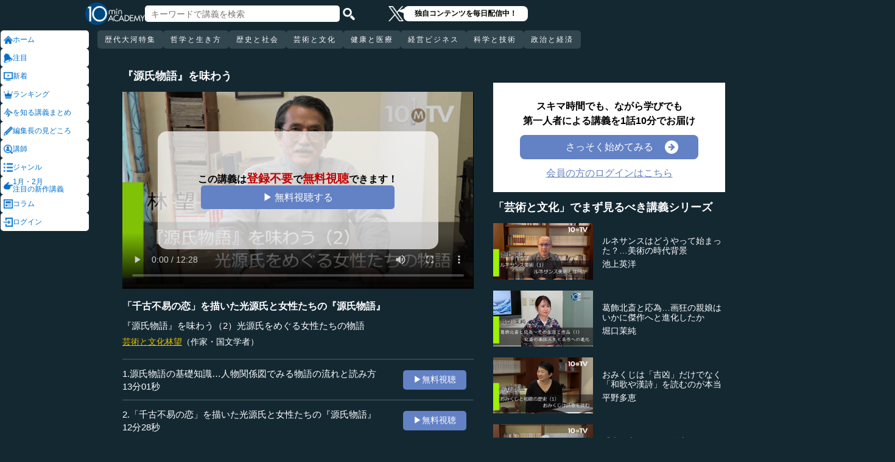

--- FILE ---
content_type: text/html; charset=UTF-8
request_url: https://10mtv.jp/pc/content/detail.php?movie_id=4504&utm_content=similar_doc
body_size: 19630
content:
<!DOCTYPE html>
<html lang="ja">
<head>
 <meta http-equiv="Content-Type" content="text/html; charset=UTF-8" />
 <script type="text/javascript" src="/js/jquery-1.9.0.min.js"></script>

<meta name="robots" content="noarchive" />
<link rel="stylesheet" type="text/css" href="https://10mtv.jp//pc/css/common.css.php">
<link rel="stylesheet" href="https://10mtv.jp//pc/css/flipsnap.css.php">
<script type="text/javascript" src="https://10mtv.jp/js/custom-scripting.js"></script>
<script type="text/javascript" src="https://10mtv.jp/js/util.js"></script>
<script type="text/javascript" src="https://10mtv.jp/js/flipsnap.min.js"></script>



<link href="https://10mtv.jp/js/lity-1.6.1/dist/lity.css" rel="stylesheet">
<script src="https://10mtv.jp/js/lity-1.6.1/dist/lity.js"></script>

<script src="/v2/js/jquery.lazyload.js"></script>

<link rel="stylesheet" href="https://10mtv.jp/pc/css/thumbnail.css.php" media="screen">
<script type="text/javascript" src="https://10mtv.jp/js/thumbnail.js.php"></script>

<style>
body {
	overflow-x: hidden;
}

#pagetop_box{
	left: auto;
	right: 15px;
	bottom: 120px;
}

.header-common{
	width: 100%;
	position: fixed;
	top: 0;
	z-index: 100;
	height: auto;
	background: #142832;
}
.left-menu{
	position: absolute;
	left: 0;
	top: 0;
	/*height: 100%;*/
	display: flex;
	flex-flow: column;
	/*flex-basis: 150px;
	flex-shrink: 0;*/
	row-gap: 8px;
	background: #142832;
	padding-top: 50px;
	width: 150px;
}
.header-common .left-menu .menu-item{
	display: flex;
	align-items: center;
	column-gap: 5px;
	width: 90%;
	margin-left: 1px;
	background: #fff;
	padding: 5px;
	border: none;
	border-radius: 5px;
	height: 20px;
	color: #0070CC;
}

.header-common .left-menu #mydata-item{
	width: 93.5%;
	margin-left: 0px;
	border-radius: 4px;
}


.mydata-add-class{
	background: #0070CC !important;
	border-bottom-left-radius: 0 !important;
	border-bottom-right-radius: 0 !important;
	color: #fff !important;
}

.header-common .active{
	background: #0070CC !important;
	color: #fff !important;
}
.header-common .left-menu .menu-item img{
	width: 15px;
	height: 15px;
}
.header-common .left-menu .menu-item .icon_text{
	font-size: 12px;
	line-height: 12px;
}
.header-common .header-inner{
	background: #142832;
	width: calc(100% - 150px);
	position: relative;
	margin-left: 150px;
}
.header-common .header-inner .header-top{
	display: flex;
	align-items: center;
	/*justify-content: space-between;*/
	column-gap: 30px;
	height: 45px;
}
.header-common .header-inner .header-logo{
	margin-left: -10px;
}
.header-common .header-inner .header-logo img{
	width: 98px;
	height: auto;
	padding-bottom: 0;
	vertical-align: bottom;
}
.header-common .header-inner .header-search{
	display: flex;
	align-items: center;
	height: 38px;
}
.search-input-box {
	flex-grow: 1;
	height: 70% !important;
	width: 300px !important;
	border: none !important;
	padding: 0 10px !important;
	border-radius: 5px;
}
.header-search img {
	width: 20px;
	height: 20px;
	cursor: pointer;
	padding: 0 5px;
}
.top-dummy{
	width: 150px;
}
/* スクロールバーを非表示化 */
.no-scrollbar::-webkit-scrollbar {
	display: none;
}
.no-scrollbar {
	-ms-overflow-style: none;
	scrollbar-width: none;
}

/* タブメニュー */
.header-common .header-inner .header-tab-menu{
	height: 40px;
	position: relative;
	width: 100%;
	display: grid;
	grid-template-columns: min-content 1fr min-content;
	align-items: center;
	justify-content: center;
}

/* 矢印ボタンのスタイル */
.header-common .header-inner .header-tab-menu .arrow-button {
	background-color: transparent;
	z-index: 10;
	border: none;
	outline: none;
	cursor: pointer;
	display: flex;
	align-items: center;
	justify-content: center;
	transition: all 0.3s ease-in-out;
	padding: 4px 5px;
}
#left-arrow {
	grid-column: 1;
}
#right-arrow {
	grid-column: 3;
}
.header-common .header-inner .header-tab-menu .arrow-button img {
	width: 20px;
	height: 20px;
}

/* 矢印を非表示にするクラス */
.hidden {
	opacity: 0;
	pointer-events: none;
	width: 0.1px;
	padding: 0;
	overflow: hidden;
}

/* 横スクロールメニューのスタイル */
.header-common .header-inner .header-tab-menu .scroll-menu {
	display: flex;
	align-items: center;
	overflow-x: auto;
	white-space: nowrap;
	height: 40px;
	gap: 16px;
	grid-column: 2;
}

/* ボタンのスタイル */
.header-common .header-inner .header-tab-menu .menu-button {
	display: inline-block;
	padding: 9px 12px;
	border-radius: 5px;
	height: 30px;
	font-size: 12px;
	line-height: 12px;
	font-weight: 500;
	flex-shrink: 0;
	background-color: #324650;
	transition: background-color 0.3s, color 0.3s;
	border: none;
	outline: none;
	cursor: pointer;
	color: #ffffff;
	letter-spacing: 2px;
}

/* 画面幅が750px以下の場合の調整 */
@media (max-width: 750px) {
	.header-common .header-inner .header-tab-menu {
		grid-template-columns: min-content 1fr;
	}
	#left-arrow {
		grid-column: 1;
	}
	#right-arrow {
		position: absolute;
		top: 0;
		right: 0;
		height: 100%;
		background: #142832;
		z-index: 10;
	}
	.search-input-box {
		width: clamp(150px, calc(100% - 20px), 300px) !important;
	}
}

.header-common .left-menu details{
	box-sizing: border-box;
	background: #fff;
	width: 145px;
	font-size: 12px;
	text-align: left;
	border-radius: 5px;
	margin-left: 1px;
}
.header-common .left-menu details summary{
	cursor: pointer;
	list-style: none;
}
.header-common .left-menu details summary::-webkit-details-marker{
	display: none;
}

.header-common .left-menu details ul{
	margin-top: 2px;
	padding: 0;
	list-style: none;
	max-height: 150px;
	overflow-y: auto;
	width: 100%;
	box-sizing: border-box;
}

.header-common .left-menu details ul::-webkit-scrollbar {
	width: 8px; 
	height: 8px;
}

.header-common .left-menu details ul::-webkit-scrollbar-thumb {
	background-color: #aaa; 
	border-radius: 4px;
}

.header-common .left-menu details ul::-webkit-scrollbar-corner {
	border-bottom-right-radius: 5px; 
	background: transparent;
}

.header-common .left-menu details li{
      margin: 0;
}

.header-common .left-menu details a{
	text-decoration: none;
	color: #338CD6;
	display: block;
	width: 100%;
	padding: 6px 8px 6px 17%;
	box-sizing: border-box;
	position: relative;
}

.header-common .left-menu details a::after{
	content: '';
	position: absolute;
	left: 8px;
	right: 8px;
	bottom: 0;

	height: 1px;
	background-color: #ddd;
}

/* 最後の項目には下線を表示しない */
.header-common .left-menu details ul li:last-child a::after{
	content: none;
}

/*
@media screen and (max-height: 1080px) and (max-width: 1920px) {
	.header-common .left-menu details ul{
		max-height: 70px!important;
	}

	.header-common .left-menu details a{
		padding: 2px 8px 2px 17%!important;
	}
}
*/

.mydata-list{
	max-height: 70px!important;
}

.mydata-list-a{
	padding: 2px 8px 2px 17%!important;
}

.top-register-box {
	width: 100%;
	background-color: #FFF;
	font-size: 14px;
	position: fixed;
	bottom: 0;
	left: 0;
	right: 0;
	z-index: 100;
}

.top-register-warp {
	margin: 7px 4px;
	background: #FFD700;
	border-radius: 5px;
}

.top-register-inner {
	display: flex;
	justify-content: center;
	align-items: center;
	gap: 40px;
	width: 980px;
	margin: 0 auto;
	padding: 5px 0;
}

.top-register-inner .entry {
	gap: 30px;
	display: flex;
	align-items: center;
	padding: 5px 20px 5px 70px;
	background: #142832;
	color: #fff;
	font-weight: bold;
	border-radius: 5px;
	white-space: nowrap;
	width: 250px;
	box-sizing: border-box;
}

.entry img {
	height: 20px;
	margin-left: auto;
}

.top-register-title {
	white-space: nowrap;
	align-self: center;
}

/* 注目デザイン */
.top-bell {
	position: fixed;
	bottom: 110px;
	right: 11px;
	display: flex;
	z-index: 1001;
}

.top-bell .bell-image {
	background: #fff;
	padding: 15px;
	display: flex;
	align-items: center;
	justify-content: center;
	flex-direction: column;
	border: 0;
	border-radius: 45px;
	width: 45px;
	flex-shrink: 0;
}

.top-bell .bell-image img {
	width: 25px;
	height: auto;
	display: block;
}

.top-bell .bell-image a {
	text-decoration: none;
}

.top-bell .bell-text {
	padding-top: 2px;
	font-size: 12px;
}

.x-area{
	display: flex;
	justify-content: center;
	align-items: center;
	gap: 15px;
	height: 45px;
	margin-left: 50px;
	padding: 20px 0;
}

.x-area .icon{
	flex-shrink: 0;
}

.x-area .icon img{
	width: 25px;
	aspect-ratio: 1 / 1;
	height: auto;
	display: block;
}

.balloon{
	position: relative;
	background: #ffffff;
	padding: 0 10px;
	border-radius: 8px;
	font-size: 12px;
	line-height: 1.3;
	color: #000;
}

.balloon::before{
	content: "";
	position: absolute;
	left: -10px;
	top: 32%;
	transform: translateY(-50%);
	border-width: 4px 11px 4px 0;
	border-style: solid;
	border-color: transparent #ffffff transparent transparent;
}

.balloon p{
	margin: 5px 8px;
	white-space: nowrap;
	font-weight: bold;
}

.balloon a{
	text-decoration: none;
	color: #000;
}
</style>

<script>
var pagetop_flag = false;

$(document).ready(function(){
	const scr_w = screen.width;
	const scr_h = screen.height;
	const aspect = scr_w / scr_h;

	// 幅 <= 1920 かつ 高さ < 1200
	if(scr_w <= 1920 && scr_h >= 600 && scr_h <= 1079 && aspect >= 1.70 && aspect <= 1.85) {
		$("#mydata-details ul").addClass("mydata-list");
		$("#mydata-details ul li a").addClass("mydata-list-a");
	}

	// スクロール位置
	const scr_idex = "0";
	$('#scroll-menu').scrollLeft(scr_idex);

	// トップへ戻るボタン
	var pagetop = $('#pagetop_box');
	$(window).scroll(function(){

		if($(this).scrollTop() > 400 ){
			if(!pagetop_flag){
				pagetop.fadeIn();
				pagetop_flag = true;
			}

	    	}else{
	    		if(pagetop_flag){
			    	pagetop.fadeOut();
	    			pagetop_flag = false;
	    		}
		}

	});

	pagetop.click(function(){
		$('body, html').animate({scrollTop:0}, 500);
		return false;
	});

	// 検索
	$('.top-serach').click(function() {
		$('#fm-header').submit();
	});

	$('#mydata-details').on('toggle', function() {
		const isOpened = this.open;
		if (isOpened) {
			$('#mydata-item').addClass('mydata-add-class');
			$('#mydata-icon').attr('src', 'https://10mtv.jp/v2/images/common/icons/pc/mydata_active.png');
		} else {
			$('#mydata-item').removeClass('mydata-add-class');
			$('#mydata-icon').attr('src', 'https://10mtv.jp/v2/images/common/icons/pc/mydata_inactive.png');
		}
	});

	$('.tab-menu-link').on('click', function(e) {
		var target = this.dataset.href;

		var idx = $('#scroll-menu').scrollLeft();
		if(idx > 0) {
			target = (target.includes('?')) ? target + "&scr_idex=" + idx : target + "?scr_idex=" + idx;
		}

//		setTimeout(function() {
			window.location.href = target;
//		}, 500); 
	});
});

$(document).ready(function() {
	const scrollMenu = $('#scroll-menu');
	const leftArrow = $('#left-arrow');
	const rightArrow = $('#right-arrow');
	const scrollAmount = 200;
	const tolerance = 5;

	const checkArrows = () => {
		// scrollWidthはjQueryでは取得できないため、ネイティブのDOM要素を使用
		const scrollWidth = scrollMenu.prop('scrollWidth');
		const clientWidth = scrollMenu.width();

		// Math.round() を使用して、スクロール値の比較における微小な差を吸収
		const scrollLeft = Math.round(scrollMenu.scrollLeft());
		const maxScrollLeft = Math.round(scrollWidth - clientWidth);

		// スクロールが必要かどうかを判定
		const isScrollNeeded = scrollWidth > clientWidth + tolerance;

		if (isScrollNeeded) {
			// 左矢印の表示/非表示を切り替え
			// scrollLeft が 0 (または tolerance 内) なら非表示
			leftArrow.toggleClass('hidden', scrollLeft <= tolerance);

			// 右矢印の表示/非表示を切り替え
			// scrollLeft が最大スクロール位置 (またはその tolerance 内) なら非表示
			rightArrow.toggleClass('hidden', scrollLeft >= maxScrollLeft - tolerance);
		} else {
			// スクロールが必要ない場合は両方の矢印を非表示
			leftArrow.addClass('hidden');
			rightArrow.addClass('hidden');
		}
	};

	// 左矢印クリック
	leftArrow.on('click', function() {
		// 現在のスクロール位置から scrollAmount 分引く
		scrollMenu.scrollLeft(scrollMenu.scrollLeft() - scrollAmount);

		// スクロール後、矢印のチェックを非同期で実行
		setTimeout(checkArrows, 50);
	});

	// 右矢印クリック時
	rightArrow.on('click', function() {
		// 現在のスクロール位置に scrollAmount 分足す
		scrollMenu.scrollLeft(scrollMenu.scrollLeft() + scrollAmount);

		// スクロール後、矢印のチェックを非同期で実行
		setTimeout(checkArrows, 50);
	});

	// スクロール時とウィンドウリサイズ時に矢印をチェック
	scrollMenu.on('scroll', checkArrows);

	// ウィンドウリサイズ時は、スクロールバーの出現/消失の処理を考慮してディレイを入れる
	$(window).on('resize', function() {
		setTimeout(checkArrows, 150);
	});

	// 初期実行
	checkArrows();
});

</script>

<!-- Google Ad Manager (GPT) -->
<script async src="https://securepubads.g.doubleclick.net/tag/js/gpt.js"></script>


<!-- Google Tag Manager -->
<script>(function(w,d,s,l,i){w[l]=w[l]||[];w[l].push({'gtm.start':
new Date().getTime(),event:'gtm.js'});var f=d.getElementsByTagName(s)[0],
j=d.createElement(s),dl=l!='dataLayer'?'&l='+l:'';j.async=true;j.src=
'https://www.googletagmanager.com/gtm.js?id='+i+dl;f.parentNode.insertBefore(j,f);
})(window,document,'script','dataLayer','GTM-5KW5K8F5');</script>
<!-- End Google Tag Manager -->

<link rel="apple-touch-icon" href="https://10mtv.jp/image/icon2.png">

<title>「千古不易の恋」を描いた光源氏と女性たちの『源氏物語』 - 林望 | 教養動画メディア『テンミニッツ・アカデミー』</title>

<meta property="fb:app_id" content="1668188140098602" />
<meta property="og:type" content="article"/>
<meta property="og:title" content="「千古不易の恋」を描いた光源氏と女性たちの『源氏物語』 - 林望 | 教養動画メディア『テンミニッツ・アカデミー』"/>
<meta property="og:description" content="『源氏物語』の本質は、光源氏をめぐる女性たちの物語である。登場して間もなく物の怪に殺される夕顔、ボロボロの屋敷に住んでいる末摘花、最後まで一番好きだった紫上、あわよくばものにしようとしたライバルの娘・玉鬘など、さまざまな女性が出てくる。そこには恐ろしい物語もあれば、コミック的な物語、ホームドラマ的な物語もある。さまざまな面白みをもった面白さの多面体が『源氏物語』である。（全8回中第2話）" />
<meta property="og:site_name" content="テンミニッツ・アカデミー"/>

<meta name="twitter:card" content="summary_large_image">
<meta name="twitter:site" content="@10mtv_opinion">
<meta name="twitter:title" content="「千古不易の恋」を描いた光源氏と女性たちの『源氏物語』 - 林望 | 教養動画メディア『テンミニッツ・アカデミー』">
<meta name="twitter:description" content="『源氏物語』の本質は、光源氏をめぐる女性たちの物語である。登場して間もなく物の怪に殺される夕顔、ボロボロの屋敷に住んでいる末摘花、最後まで一番好きだった紫上、あわよくばものにしようとしたライバルの娘・玉鬘など、さまざまな女性が出てくる。そこには恐ろしい物語もあれば、コミック的な物語、ホームドラマ的な物語もある。さまざまな面白みをもった面白さの多面体が『源氏物語』である。（全8回中第2話）">
<meta name="description" content="『源氏物語』の本質は、光源氏をめぐる女性たちの物語である。登場して間もなく物の怪に殺される夕顔、ボロボロの屋敷に住んでいる末摘花、最後まで一番好きだった紫上、あわよくばものにしようとしたライバルの娘・玉鬘など、さまざまな女性が出てくる。そこには恐ろしい物語もあれば、コミック的な物語、ホームドラマ的な物語もある。さまざまな面白みをもった面白さの多面体が『源氏物語』である。（全8回中第2話）">
<meta property="og:image" content="https://10mtv.jp/image/movie_poster.php?movie_id=4504&lecturer_id=302" />
<meta name="twitter:image" content="https://10mtv.jp/image/movie_poster.php?movie_id=4504&lecturer_id=302">

<script type="application/ld+json">
{
	"@context": "https://schema.org",
	"@type": "Article",
	"headline": "「千古不易の恋」を描いた光源氏と女性たちの『源氏物語』",
	"image": [
		"https://10mtv.jp/image/movie_poster.php?movie_id=4504&lecturer_id=302"
	],
	"datePublished": "2022-06-27T00:00:00+09:00",
	"dateModified": "2022-06-27T00:00:00+09:00",
	"author": {
		"@type": "Person",
		"name": "林望",
		"jobTitle": "作家・国文学者",
		"url": "https://10mtv.jp/pc/content/lecturer_detail.php?lecturer_id=302",
		"worksFor": {
			"@type": "Organization",
			"name": "作家・国文学者"
		}
	},
	"publisher": {
		"@type": "Organization",
		"name": "テンミニッツ・アカデミー",
		"logo": {
			"@type": "ImageObject",
			"url": "https://10mtv.jp/v2/images/common/site-image.png"
		}
	},
	"description": "『源氏物語』の本質は、光源氏をめぐる女性たちの物語である。登場して間もなく物の怪に殺される夕顔、ボロボロの屋敷に住んでいる末摘花、最後まで一番好きだった紫上、あわよくばものにしようとしたライバルの娘・玉鬘など、さまざまな女性が出てくる。そこには恐ろしい物語もあれば、コミック的な物語、ホームドラマ的な物語もある。さまざまな面白みをもった面白さの多面体が『源氏物語』である。（全8回中第2話）"
}
</script>

<script type="application/ld+json">
{
	"@context": "https://schema.org",
	"@type": "BreadcrumbList",
	"itemListElement":
	[
		{
			"@type": "ListItem",
			"position": 1,
			"name": "テンミニッツ・アカデミー",
			"item": "https://10mtv.jp/"
		},
		{
			"@type": "ListItem",
			"position": 2,
			"name": "講師一覧",
			"item": "https://10mtv.jp/pc/content/lecturer_list.php"
		},
		{
			"@type": "ListItem",
			"position": 3,
			"name": "林望",
			"item": "https://10mtv.jp/pc/content/lecturer_detail.php?lecturer_id=302"
		},
		{
			"@type": "ListItem",
			"position": 4,
			"name": "「千古不易の恋」を描いた光源氏と女性たちの『源氏物語』",
			"item": "https://10mtv.jp/pc/content/detail.php?movie_id=4504"
		}
	]
}
</script>

</head>




<body>
<!-- Google Tag Manager (noscript) -->
<noscript><iframe src="https://www.googletagmanager.com/ns.html?id=GTM-5KW5K8F5"
height="0" width="0" style="display:none;visibility:hidden"></iframe></noscript>
<!-- End Google Tag Manager (noscript) -->


<img id="pagetop_box" src="https://10mtv.jp/v2/images/common/back_to_top.png">

<header class="header-common">

	<div class="left-menu">
		<a href="/index.php">
<div class="menu-item">
	<img src="https://10mtv.jp/v2/images/common/icons/pc/home_inactive.png" alt="ホーム">
	<div class="icon_text">ホーム</div>
</div>
</a><a href="/pc/content/detail.php?movie_id=6101"
	onclick="gtag('event', 'select_content', {'group_id': '非会員','item_list_name': 'ホーム枠_注目ダイレクト','item_brand': '歌舞伎はスゴイ','item_name': '歌舞伎はスゴイ(1)市川團十郎の何がスゴイか（前編）','item_category': '歴史と社会','item_category2': '歴史・民族'});">
<div class="menu-item">
	<img src="https://10mtv.jp/v2/images/common/icons/pc/bell_inactive.png" alt="注目">
	<div class="icon_text">注目</div>
</div>
</a><a href="/pc/content/search_list.php">
<div class="menu-item">
	<img src="https://10mtv.jp/v2/images/common/icons/pc/new_inactive.png" alt="新着">
	<div class="icon_text">新着</div>
</div>
</a><a href="/pc/content/ranking.php">
<div class="menu-item">
	<img src="https://10mtv.jp/v2/images/common/icons/pc/rank_inactive.png" alt="ランキング">
	<div class="icon_text">ランキング</div>
</div>
</a><a href="/pc/feature/index.php">
<div class="menu-item">
	<img src="https://10mtv.jp/v2/images/common/icons/pc/special_inactive.png" alt="今を知る講義まとめ">
	<div class="icon_text">を知る講義まとめ</div>
</div>
</a><a href="/pc/highlight/"
	onclick="gtag('event', 'select_content', {'group_id': '非会員','item_list_name': 'ホームボタン_編集長が語る','item_brand': '','item_name': '編集長が語るページ','item_category': '','item_category2': ''});">
<div class="menu-item">
	<img src="https://10mtv.jp/v2/images/common/icons/pc/highlight_inactive.png" alt="編集長の見どころ">
	<div class="icon_text">編集長の見どころ</div>
</div>
</a><a href="/pc/content/lecturer_list.php">
<div class="menu-item">
	<img src="https://10mtv.jp/v2/images/common/icons/pc/lecturer_inactive.png" alt="講師">
	<div class="icon_text">講師</div>
</div>
</a><a href="/pc/content/genre.php"
	onclick="gtag('event', 'select_content', {'group_id': '非会員','item_list_name': 'ホームボタン_ジャンル','item_brand': '','item_name': 'ジャンルページ','item_category': '','item_category2': ''});">
<div class="menu-item">
	<img src="https://10mtv.jp/v2/images/common/icons/pc/genre_inactive.png" alt="ジャンル">
	<div class="icon_text">ジャンル</div>
</div>
</a><a href="/program_guide/"
	onclick="gtag('event', 'select_content', {'group_id': '非会員','item_list_name': 'ホームボタン_注目の新作講義','item_brand': '','item_name': 'プログラムガイド','item_category': '','item_category2': ''});">
<div class="menu-item">
	<img src="https://10mtv.jp/v2/images/common/icons/pc/guide_inactive.png" alt="1月・2月<br>注目の新作講義">
	<div class="icon_text">1月・2月<br>注目の新作講義</div>
</div>
</a><a href="/pc/column/"
	onclick="gtag('event', 'select_content', {'group_id': '非会員','item_list_name': 'ホームボタン_コラム','item_brand': '','item_name': 'コラムページ','item_category': '','item_category2': ''});">
<div class="menu-item">
	<img src="https://10mtv.jp/v2/images/common/icons/pc/column_inactive.png" alt="コラム">
	<div class="icon_text">コラム</div>
</div>
</a><a href="/pc/login.php">
<div class="menu-item">
	<img src="https://10mtv.jp/v2/images/common/icons/pc/login_inactive.png" alt="ログイン">
	<div class="icon_text">ログイン</div>
</div>
</a>
	</div>

	<div class="header-inner">
		<div class="header-top">
			<div class="header-logo">
				<a href="https://10mtv.jp/index.php" style="display: block;text-align: center;">
					<img src="/v2/images/non_member/pc_top_logo.png" alt="テンミニッツ・アカデミー｜有識者による1話10分のオンライン講義">
				</a>
			</div>
			<form method="get" action="https://10mtv.jp/pc/content/search_list.php" id="fm-header">
			<div class="header-search">
				<input type="text" name="keyword" class="search-input-box" value="" placeholder="キーワードで講義を検索">
				<img class="top-serach" src="/v2/images/common/icon_search.png" alt="検索">
			</div>
			</form>
			<div class="x-area">
				<div class="icon">
					<a href="https://x.com/10mtv_opinion" target="_blank" rel="noopener noreferrer">
					<img src="/v2/images/common/icons/logo-white.png" alt="エックス">
					</a>
				</div>
				<div class="balloon">
					<a href="https://x.com/10mtv_opinion" target="_blank" rel="noopener noreferrer">
					<p>
						独自コンテンツを毎日配信中！
					</p>
					</a>
				</div>
			</div>
		</div>
		<div class="header-tab-menu">
			<button id="left-arrow" class="arrow-button hidden" aria-label="前の項目へ">
				<img src="/v2/images/common/icons/pc/left_arrow.png" alt="前へ">
			</button>

			<nav id="scroll-menu" class="scroll-menu no-scrollbar">
				<button class="menu-button tab-menu-link" data-href="/pc/custom/index.php?tag_id=90">歴代大河特集</button><button class="menu-button tab-menu-link" data-href="/index.php?tag_id=4">哲学と生き方</button><button class="menu-button tab-menu-link" data-href="/index.php?tag_id=2">歴史と社会</button><button class="menu-button tab-menu-link" data-href="/index.php?tag_id=5">芸術と文化</button><button class="menu-button tab-menu-link" data-href="/index.php?tag_id=7">健康と医療</button><button class="menu-button tab-menu-link" data-href="/index.php?tag_id=6">経営ビジネス</button><button class="menu-button tab-menu-link" data-href="/index.php?tag_id=3">科学と技術</button><button class="menu-button tab-menu-link" data-href="/index.php?tag_id=1">政治と経済</button>
			</nav>

			<button id="right-arrow" class="arrow-button hidden" aria-label="次の項目へ">
				<img src="/v2/images/common/icons/pc/right_arrow.png" alt="次へ">
			</button>
		</div>
	</div>
</header>
<script src="https://10mtv.jp/v2/js/jquery.lazyload.js"></script>
<script>
// Lazy Loadを起動する
$( function(){
	$( 'img.lazy' ).lazyload({
		threshold: 500 ,		// 200pxの距離まで近づいたら表示する
		effect: "fadeIn" ,		// じわじわっと表示させる
		effect_speed: 1000 ,	// 1秒かけて表示させる
	});

	$( 'img.lazy_doc_img' ).lazyload({
		effect: "fadeIn" ,		// じわじわっと表示させる
		effect_speed: 1000 ,	// 1秒かけて表示させる
		event: 'sporty'
	});
});

$(document).ready(function(){

	const judge_sec = 89;
	const judge_sec2 = "598";
	const free_flag = "1";
	var send_flg = 0;

	// 講義操作
	const video = $('#video_id').get(0);
	if(free_flag == 0) {
		//----------------------------------------------------------
		// video -> timeupdate
		//----------------------------------------------------------
		video.addEventListener("timeupdate", function() {
			if(parseInt(video.currentTime) >= judge_sec){
				video.pause();
				//video.currentTime = 0;
				video.controls = false;
				$("#video_id").css("visibility","hidden");
				$(".video-overlay2").show();
			}
		}, false);
	} else {
		video.addEventListener("ended", function() {
			video.pause();
			video.controls = false;
			//send_flg = 2;
			$("#video_id").removeClass("video_scroll");
			$('#video_scroll_close').hide();
			$('#video_scroll_title').hide();
			$("#video_id").css("visibility","hidden");
			$(".video-overlay2").show();
		}, false);

		video.addEventListener("timeupdate", function() {
			if(send_flg == 1) {
				// 再生時間が80%を超過
				if(parseInt(video.currentTime) >= judge_sec2){
					send_flg = 2;
					send_data(1);
				}
			}
		}, false);
	}

	$("#video_play").click(function(){
		$(".video-overlay").hide();

		// 講義視聴回数を保存
		if(send_flg == 0) {
			send_flg = 1;
			send_data(0);
		}
		video.play();
	});

	// 再生データを送信（初回・80%再生時）
	function send_data(play_type) {
		var send_url = "https://10mtv.jp/api/free_movie/set_free_movie.php";

		$.ajax({
			type: 'POST',
			dataType:'json',
			url:send_url,
			data:{
				movie_id:4504,
				hash:"d5381",
				play_type:play_type,
				platform:1,
			},
			success:function(data) {
				console.log("success:"+data.ret);
			},
			error:function(XMLHttpRequest, textStatus, errorThrown) {
				console.log("error");
			}
		});
	}

	$(".close-overlay").click(function(){
		$(".video-overlay").hide();
		video.play();
	});

	var scroll_status = 0;
	$(window).scroll(function () {
		if(send_flg == 1) {
			scroll_pos = $(window).scrollTop();

			if(scroll_pos > $('#video-pos').offset().top-10) {
				if(scroll_status == 0){
					$('#video_id').hide();
					$("#video_id").addClass("video_scroll");
					$('#video_id').fadeIn(500);

					$('#video_scroll_title').fadeIn(500);

					scroll_status = 1;
				}
			} else {
				$("#video_id").removeClass("video_scroll");
				$('#video_scroll_close').hide();
				$('#video_scroll_title').hide();

				scroll_status = 0;
			}
		}
	});

	$('#video_scroll_close').on('click',function(){
    	$("#video_id").removeClass("video_scroll");
		$('#video_scroll_close').hide();
		$('#video_scroll_title').hide();
	});

	$('#video_id').hover(function(){
		if(scroll_status == 1){
			$('#video_scroll_close').show();
		}
	},function(){
		$('#video_scroll_close').hide();
	});
	
	$('#video_scroll_close').hover(function(){
		$('#video_scroll_close').show();
	},function(){
		$('#video_scroll_close').hide();
	});

	$('#video_scroll_title').hover(function(){
		$('#video_scroll_close').show();
	},function(){
		$('#video_scroll_close').hide();
	});
});

// ボタンの開閉処理
document.addEventListener('DOMContentLoaded', () => {
	const detailsElement = document.getElementById("my-details");
	if(detailsElement) {
		const toggleButton = detailsElement.nextElementSibling;
		const maskElement = document.getElementById("mask");

		// ボタンの初期設定
		if (detailsElement.open) {
			toggleButton.textContent = "講義一覧を閉じる\u25b2";
		} else {
			toggleButton.textContent = "講義一覧を見る\u25bc";
		}

		// ボタン開閉時
		detailsElement.addEventListener('toggle', () => {
			if (detailsElement.open) {
				maskElement.classList.remove("hide-text-mask-v2");
				toggleButton.textContent = "講義一覧を閉じる\u25b2";
			} else {
				maskElement.classList.add("hide-text-mask-v2");
				toggleButton.textContent = "講義一覧を見る\u25bc";
			}
		});

		// 開閉処理
		toggleButton.addEventListener('click', () => {
			detailsElement.open = !detailsElement.open;
		});
	}
});

</script>

<style>
body{
	margin: 0;
	padding: 0;
	background: #142832;
}
.main-content{
	width: 100%;
	margin-left: 150px;
	padding: 100px 0 5% 40px;
	background: #142832 !important;
	color: #fff;
}
.inner-content{
	width: 85%;
	margin: 0;
	display: flex;
	justify-content: flex-start;
	min-width: 980px;
}
.inner-content .title{
	/*font-size: clamp(1rem, 1.2vw, 1.2vw);*/
	font-size: 18px;
	font-weight: bold;
	margin-bottom: 15px;
}
.inner-content .inner-left{
	width:53%;
	margin: 15px 3% 0 1%;
}
.video-wrapper{
	position: relative;
	top: 0;
	left: 0;
	width: 100%;
	aspect-ratio: 16 / 9;
	background: #000;
	overflow: hidden;
}
.video-wrapper video{
	background: #000000;
	width: 100%;
	height: 100%
	bject-fit: cover;
	vertical-align: bottom;
}
.video_scroll {
	position: fixed;
	top: 60px;
	bottom: auto;
	right: 10px;
	z-index: 1000;
	width: 278px!important;
	height: 150px;
	background: #000;
	opacity: 1.0;
	border: 1px solid #000000;
	outline: none;
}
#video_scroll_close {
	position:fixed;
	top:10px;
	bottom:auto;
	right:10px;
	z-index:2000;
	cursor:pointer;
	background:#555555;
	color:#cccccc;
	font-size:14px;
	padding:5px;
}

#video_scroll_title {
	position:fixed;
	top:10px;
	bottom:auto;
	right:10px;
	width:270px;
	height:40px;
	z-index:1000;
	background:#000;
	color:#dddddd;
	font-size:14px;
	padding:5px;
}
.video-overlay{
	position: absolute;
	top: 0;
	left: 0;
	width: 100%;
	height: 100%;
	background-color: rgba(0, 0, 0, 0.2);
	display: flex;
	justify-content: center;
	align-items: center;
	z-index: 1;
}
.video-overlay .video-overlay-wrapper{
	display: flex;
	flex-direction: column;
	justify-content: center;
	align-items: center;
	text-align: center;
	row-gap: 10%;
	background: rgba(255, 255, 255, 0.7);
	width: 80%;
	border-radius: 15px;
}
.video-overlay .video-overlay-wrapper .text{
	font-size: clamp(1rem, 1.2vw, 1.2vw);
	color: #000;
	font-weight: bold;
	line-height: 1.2;
}
.video-overlay .video-overlay-wrapper .text span{
	font-size: clamp(1.2rem, 1.4vw, 1.4vw);
	color: #C00000;
}
.video-overlay .video-overlay-wrapper .play-button{
	width: 65%;
	text-align: center;
	padding: 2%;
	background: #6381C5;
	color: #fff;
	font-size: clamp(1rem, 1.2vw, 1.2vw);
	text-decoration: none;
	border-radius: 5px;
	cursor: pointer;
}
.video-overlay .video-overlay-wrapper .close-overlay{
	color: #000;
	font-size: clamp(1rem, 1.2vw, 1.2vw);
	text-decoration: underline;
	cursor: pointer;
}
.video-overlay2{
	display: none;
	position: absolute;
	top: 0;
	left: 0;
	height: 100%;
	width: 100%;
	margin: 0 auto;
	padding: 6% 7% 5%;
	box-sizing: border-box;
	color: #000;
	background: #fff;
}
.video-overlay2 .top-content{
	text-align: left;
	margin-bottom: 8%;
	margin-left: 10.5%;
}
.video-overlay2 .top-content .text{
	display: inline-block;
	background: #142832;
	color: #fff;
	font-size: clamp(1rem, 1.2vw, 1.2vw);
	font-weight: bold;
	margin-top: 2%;
	padding: 2.5%;
}
.video-overlay2 .bottom-content{
	text-align: center;
	font-weight: bold;
}
.video-overlay2 .bottom-content .text{
	margin-bottom: 1%;
	font-size: clamp(1rem, 1.2vw, 1.2vw);
}
.video-overlay2 .bottom-content .register-button{
	display: flex;
	align-items: center;
	justify-content: center;
	gap: 15px;
	width: 75%;
	margin: 0 auto;
	padding: 2%;
	background: #FFD700;
	color: #000;
	border-radius: 6px;
	text-decoration: none;
}
.video-overlay2 .bottom-content .register-button .left{
	display: flex;
	align-items: center;
	justify-content: center;
	font-size: clamp(1.2rem, 1.4vw, 1.4vw);
	letter-spacing: 0.05em;
}
.video-overlay2 .bottom-content .register-button .right{
	display: flex;
	align-items: center;
	justify-content: center;
}
.video-overlay2 .bottom-content .register-button .right img{
	width: 1.8vw;
	min-width: 25px;
}

.video-overlay2 .content .text1{
	font-size: clamp(1.2rem, 1.4vw, 1.4vw);
	font-weight: bold;
}
.video-overlay2 .content .text2{
	font-weight: bold;
	margin-top: 10%;
	font-size: clamp(1.3rem, 1.6vw, 1.6vw);
	line-height: 1.2;
}
.video-overlay2 .content .next-button{
	display: block;
	width: 60%;
	margin: 0 auto;
	margin-top: 10%;
	padding: 2%;
	background: #6381C5;
	text-align: center;
	font-size: clamp(1rem, 1.2vw, 1.2vw);
	color: #fff;
	text-decoration: none;
	border-radius: 5px;
}
.inner-left .video-content .catch{
	margin: 3% 0 2%;
	font-size: 16px;
	font-weight: bold;
}
.inner-left .video-content .movie-name{
	padding-bottom: 1%;
}
.inner-left .other-deta{
	display: flex;
	column-gap: 2%;
	font-size: 14px;
}
.inner-left .other-deta a{
	color: #E1C006;
	text-decoration: underline;
}
.inner-left .series-content{
	margin-top: 3%;
}
.inner-left .series-content .wrapper{
	display: flex;
	position: relative;
	padding: 2% 0;
	align-items: center;
	column-gap: 1%;
	border-bottom: 2px solid #324650;
}
.inner-left .series-content .wrapper-add{
	border-top: 2px solid #324650;
}
.inner-left .series-content .left{
	width: 80%;
}
.inner-left .series-content .left a{
	color: #fff;
	text-decoration: none;
}
.inner-left .series-content .right{
	width: 19%;
	display: flex;
	justify-content: end;
	text-align: center;
}
.inner-left .series-content .right a{
	display: contents;
	width: 100%;
	color: #fff;
	text-decoration: none;
}
.inner-left .series-content .right .free-play-botton {
	width: 85%;
	padding: 5%;
	background: #6381C5;
	border-radius: 5px;
	font-size: 14px;
}
.series-content .unlisted{
	color: #6B7377;
}
.inner-left details {
	padding: 0;
	margin: 0;
	padding-bottom: 15px;
	width: 100%;
}
.inner-left summary {
	list-style: none;
	cursor: pointer;
	display: flex;
	column-gap: 1%;
	align-items: center;
	width: 100%;
	padding: 0;
	margin: 0;
}
.inner-left summary::-webkit-details-marker {
	display: none;
}
.inner-left .toggle-button {
	position: absolute;
	bottom: 0;
	left: 50%;
	transform: translate(-50%, 50%);
	background-color: #FFF;
	color: #000;
	font-weight: bold;
	padding: 0.5% 3%;
	border: 1px solid #324650;
	border-radius: 15px;
	z-index: 1;
	white-space: nowrap;
	cursor: pointer;
}
.inner-left .inner-line {
	border: none;
	border-top: 2px solid #324650;
	margin: 15px 0 0;
	width: 100%;
}
.inner-left details > .wrapper {
	padding-left: 0;
}
.inner-left .series-content details .wrapper:last-child {
	border-bottom: none !important;
	padding-bottom: 0;
}
.inner-left .movie-text {
	margin-top: 5%;
}
.inner-left .movie-text .text-data{
	position:relative;
	padding-top: 5%;
}
.inner-left .movie-text .text-data a{
	color: #fff;
	text-decoration: underline;
	text-underline-offset: 2px;
}
.inner-left .movie_category .genre-link{
	display: flex;
}
.inner-left .movie_category ul{
	clear: both;
	margin: 0;
	padding: 0;
	list-style: none;
	line-height: 160%;
}
.inner-left .movie_category ul li{
	margin: 0 10px 0 0;
}
.inner-left .movie_category ul li:before{
	content: " > ";
}
.inner-left .movie_category ul li:first-child:before{
	content: "";
}
.inner-left .movie_category ul li a{
	color: #fff;
}
.inner-left .hide-text-mask-v2{
	bottom: 0;
	height: 100px;
	width: 100%;
	left: 0px;
	position: absolute;
	z-index: 1;
	background-image: -webkit-linear-gradient(top, rgba(20, 40, 50, 0) 0%, rgba(20, 40, 50, 0.7) 50%, rgba(20, 40, 50, 1) 100%);
}
.inner-left .register-box{
	/*margin-top: 5%;*/
	padding: 4% 0;
	text-align: center;
	background: #142832;
	line-height: 2;
}
.inner-left .register-box .register-title{
	color: #FFF;
	font-size: clamp(1rem, 1.2vw, 1.2vw);
	font-weight: bold;
	/*padding-bottom: 3%;*/
}
.inner-left .register-box .entry{
	position: relative;
	margin: 0 auto;
	padding: 0.5%;
	width: 50%;
	background: #6381C5;
	border-radius: 8px;
	font-size: clamp(1.2rem, 1.4vw, 1.4vw);
	font-weight: bold;
}
.inner-left .register-box .entry a{
	text-decoration: none;
	color: #ffffff;
}
.inner-left .register-box .entry .arrow{
	width: 30%;
	display: flex;
	justify-content: center;
	position: absolute;
	top: 0;
	bottom: 0;
	right: 0;
}
.inner-left .register-box .entry .arrow img{
	margin: auto;
	width: 25%;
	aspect-ratio: 1 / 1;
	height: auto;
}
.inner-left .register-box .login{
	margin-top: 0.5%;
	font-size: clamp(1rem, 1.2vw, 1.2vw);
}
.inner-left .register-box .login a{
	color: #fff;
	text-decoration: underline;
}

.inner-left #breadcrumbs {
	color: #fff !important;
}
.inner-left #breadcrumbs ol, #breadcrumbs ol li {
	padding: 0;
	margin: 0;
}
.inner-left #breadcrumbs ol li {
	display: inline;
	list-style-type: none;
}
.inner-left #breadcrumbs ol li a {
	color: #fff !important;
	text-decoration: underline;
}
.inner-left #breadcrumbs ol li:first-child:before {
	content: "";
}
.inner-left #breadcrumbs ol li:before {
	content: " > ";
}
.inner-right{
	width:35%
}
.two-column-grid{
	display: grid;
	grid-template-columns: 43% auto;
	align-items: center;
	gap: 15px;
	font-size: 14px;
	line-height: 1.2;
}
.two-column-grid img{
	width: 100%;
	aspect-ratio: 16 / 9;
	object-fit: cover;
}
.two-column-grid a{
	color: #fff;
}
.two-column-grid .lecturer{
	margin-top: 3%;
}
.inner-right .register-box{
	/*margin-top: 5%;*/
	padding: 4% 0;
	text-align: center;
	background: #fff;
	line-height: 2;
}
.inner-right .register-box .register-title{
	color: #000;
	font-size: clamp(1rem, 1.2vw, 1.2vw);
	font-weight: bold;
	padding: 3% 0;
	line-height: 1.5;
}
.inner-right .register-box .entry{
	position: relative;
	margin: 0 auto;
	padding: 1%;
	width: 75%;
	background: #6381C5;
	border-radius: 8px;
	font-size: clamp(1rem, 1.2vw, 1.2vw);
}
.inner-right .register-box .entry a{
	text-decoration: none;
	color: #ffffff;
}
.inner-right .register-box .entry .arrow{
	width: 30%;
	display: flex;
	justify-content: center;
	position: absolute;
	top: 0;
	bottom: 0;
	right: 0;
}
.inner-right .register-box .entry .arrow img{
	margin: auto;
	width: 25%;
	aspect-ratio: 1 / 1;
	height: auto;
}
.inner-right .register-box .login{
	margin-top: 2%;
	font-size: clamp(1rem, 1.2vw, 1.2vw);
}
.inner-right .register-box .login a{
	color: #6381C5;
	text-decoration: underline;
}
</style>


<div class="main-content">

	<!-- video scroll -->
	<div id="video_scroll_close" style="display:none;">
		閉じる
	</div>

	<div id="video_scroll_title" style="display:none;">
		<div style="font-weight:bold; font-size:14px; padding-left:5px; margin-right:15px; overflow:hidden; text-overflow: ellipsis; white-space:nowrap;">
			「千古不易の恋」を描いた光源氏と女性たちの『源氏物語』
		</div>
		<div style="font-size:12px; padding-left:5px; margin-right:15px; overflow:hidden; text-overflow: ellipsis; white-space:nowrap;"">
			『源氏物語』を味わう（2）光源氏をめぐる女性たちの物語
		</div>
	</div>
	<!-- video scroll end -->

	<div class="inner-content">
		<div class="inner-left">
			<div class="title">『源氏物語』を味わう</div>			<section>
				<div class="video-wrapper">
					<video
					 src="/pc/content/product_mp4.php?movie_id=4504&hash=d5381&hq=1"
					 id="video_id"
					 onclick="videoControl();"
					 webkit-playsinline="webkit-playsinline"
					 x-webkit-airplay="allow"
					 playsinline="playsinline"
					 controls="controls"
					 controlsList="nodownload"
					 oncontextmenu="return false;"
					 style="background:#000000; width: 100%; vertical-align: bottom;"
					 poster="/image/movie_poster.php?movie_id=4504&lecturer_id=302"
					></video>
					<!-- videoオーバレイ -->
<div class="video-overlay">
	<div class="video-overlay-wrapper" style="height: 60%;">
		<div class="text">
	この講義は<span>登録不要</span>で<span>無料視聴</span>できます！
</div>
<div class="play-button" id="video_play">
	&#9654;&thinsp;無料視聴する
</div>
	</div>
</div>
					<!-- videoオーバレイ2 -->
<div class="video-overlay2">
	<div class="top-content">
		<div class="text">
			この講義の続きはもちろん、
		</div>
		<div class="text">
			5,000本以上の動画を好きなだけ見られる。
		</div>
	</div>

	<div class="bottom-content">
		<div class="text">
			スキマ時間に“一流の教養”が身につく
		</div>
		<a href="/coupon/input_mail.php" class="register-button">
			<div class="left">
				まずは<span style="color: #ff0000;">72時間￥0</span>で体験
			</div>
			<div class="right">
				<img src="/v2/images/lp_view/arrow.png">
			</div>
		</div>
	</a>
</div>
				</div>
				<div id="video-pos"></div>

				<div class="video-content">
					<div class="catch">「千古不易の恋」を描いた光源氏と女性たちの『源氏物語』</div>
					<div class="movie-name">『源氏物語』を味わう（2）光源氏をめぐる女性たちの物語</div>
					<div class="other-deta">
						<div style="white-space: nowrap;">
							<a href="/?tag_id=5">芸術と文化</a>
						</div>
						<div>
							<a href="/pc/content/lecturer_detail.php?lecturer_id=302" rel="nofollow">林望</a>（作家・国文学者）
						<div>
					</div>
				</div>
			</section>
			<section>
				<div class="series-content">					<div class="wrapper wrapper-add">						<div class="left">
							<a href="/pc/content/detail.php?movie_id=4503">
							<div id="t4503">
							1.源氏物語の基礎知識…人物関係図でみる物語の流れと読み方
							</div>
							<div>
							13分01秒
							</div>
							</a>						</div>
						<div class="right">							<a href="/pc/content/detail.php?movie_id=4503" id="w4503" aria-labelledby="w4503 t4503">
							<div class="free-play-botton">
								▶無料視聴
							</div>
							</a>						</div>					</div>					<div class="wrapper">						<div class="left">
							<a href="/pc/content/detail.php?movie_id=4504">
							<div id="t4504">
							2.「千古不易の恋」を描いた光源氏と女性たちの『源氏物語』
							</div>
							<div>
							12分28秒
							</div>
							</a>						</div>
						<div class="right">							<a href="/pc/content/detail.php?movie_id=4504" id="w4504" aria-labelledby="w4504 t4504">
							<div class="free-play-botton">
								▶無料視聴
							</div>
							</a>						</div>					</div>					<div class="wrapper">						<div class="left">
							<a href="/pc/content/detail.php?movie_id=4505">
							<div id="t4505">
							3.美しい形容詞の使い分け…『源氏物語』の表現を味わう
							</div>
							<div>
							12分17秒
							</div>
							</a>						</div>
						<div class="right">						</div>					</div>					<div class="wrapper">						<details id="my-details">
						<summary>						<div class="left">
							<a href="/pc/content/detail.php?movie_id=4506">
							<div id="t4506">
							4.「実事」とすら書かない、『源氏物語』に秘めた色恋の話
							</div>
							<div>
							12分55秒
							</div>
							</a>							<div id="mask" class="hide-text-mask-v2"></div>						</div>
						<div class="right">						</div>						</summary>
						<hr class="inner-line">					<div class="wrapper">						<div class="left">
							<a href="/pc/content/detail.php?movie_id=4507">
							<div id="t4507">
							5.『源氏物語』の名脇役・明石の入道の紅涙を絞る名場面とは
							</div>
							<div>
							14分30秒
							</div>
							</a>						</div>
						<div class="right">						</div>					</div>					<div class="wrapper">						<div class="left">
							<a href="/pc/content/detail.php?movie_id=4508">
							<div id="t4508">
							6.「夕顔の夢よ、もう一度」ユーモア物語「末摘花」の面白さ
							</div>
							<div>
							13分01秒
							</div>
							</a>						</div>
						<div class="right">						</div>					</div>					<div class="wrapper">						<div class="left">
							<a href="/pc/content/detail.php?movie_id=4509">
							<div id="t4509">
							7.光源氏の最愛の人・紫上、幸不幸が反転する激動の後半生
							</div>
							<div>
							11分49秒
							</div>
							</a>						</div>
						<div class="right">						</div>					</div>					<div class="wrapper">						<div class="left">
							<a href="/pc/content/detail.php?movie_id=4510">
							<div id="t4510">
							8.『源氏物語』紫上の死…紫式部が描くもっとも幸せな最期
							</div>
							<div>
							8分47秒
							</div>
							</a>						</div>
						<div class="right">						</div>					</div>						</details>
			                        <span class="toggle-button">講義一覧を見る&#9660;</span>
					</div>				</div>
			</section>

			<section>
				<div class="movie-text">
					<div class="movie-text-content">
『源氏物語』の本質は、光源氏をめぐる女性たちの物語である。登場して間もなく物の怪に殺される夕顔、ボロボロの屋敷に住んでいる末摘花、最後まで一番好きだった紫上、あわよくばものにしようとしたライバルの娘・玉鬘など、さまざまな女性が出てくる。そこには恐ろしい物語もあれば、コミック的な物語、ホームドラマ的な物語もある。さまざまな面白みをもった面白さの多面体が『源氏物語』である。（全8回中第2話）
					</div>
					<div style="padding-top: 5%;">
						時間：12分28秒<br>
						収録日：2022年2月22日<br>
						追加日：2022年6月27日<br>
					</div>					<div class="movie_category">
						カテゴリー：						<ul class="genre-link">
							<li class="genre parent" ><a style="color: #9bdd01;" href="/pc/content/search_list.php?movie_genre_id=12">文化・芸術</a></li>
							<li class="genre child"><a href="/pc/content/search_list.php?movie_sub_genre_id=173">文学・エッセイ</a></li>
						</ul>					</div>					<div class="text-data">
<span style="font-size: 17px;font-weight:bold;">≪全文≫</span><br>
<h2 style="font-size: 17px;margin:0px; padding:0px; font-weight:bold;">●主人公というより、狂言回しの役割を演じる光源氏<br></h2>
<br>
　それでは『源氏物語』を少し読み解いていきます。『源氏物語』は、一筋縄ではいきません。いろいろな物語が混じっていますから。でもここでお願いしたいのは、漫画ではなく文章で読んでほしいということです。漫画やアニメだと一番大事なところがころっと落ちてしまいますし、イメージが固定されてしまいます。やはり一人一人のイメージは、読者が自分の心の中で作り上げることが望ましいと思います。<br>
<br>
　今まで与謝野晶子や円地文子、谷崎潤一郎、瀬戸内寂聴など錚々たる作家による現代語訳が作られていますが、そういう現代語訳で読むのもいい。もちろん私の『謹訳　源氏物語』で読んでいただくのが一番嬉しいのですが。<br>
<br>
　末摘花（すえつむはな）をめぐる物語も出てきます。彼女は常陸宮（ひたちのみや）という亡くなった宮様の一人姫で、非常に頑なで内気な、気の利かないお姫様です。ボロボロの化け物屋敷に住んでいるという話を源氏がふと聞きかじって、興味津々で口説くという話です。これについては､あとでまた詳しく話します。<br>
<br>
　一番中心になるのは、やはり紫上（むらさきのうえ）の物語です。これについてもまた詳しくお話をしますが、紫上はこの作品の中で人間的に最も詳しく、最も美しく魅力的に描かれています。源氏は、最後の最後まで一番好きだったのは紫上だということが分かります。<br>
<br>
　玉鬘（たまかずら）の物語は、（第一話で）少し言ったように夕顔の遺した姫君の話です。大きくなって乳母に連れられて太宰府のほうに行ったところ、とんだセクハラおやじに迫られて都に逃げ帰ってくる。そして長谷の観音様の巡り合わせで、源氏に見いだされます。<br>
<br>
　源氏はまた悪い男で、頭中将の娘だと分かっているのに、自分の娘だと嘘をついて自分の手元に引き取り、あわよくば、ものにしようする。非常にセクハラおやじの源氏の話がいろいろ展開していきます。お琴の稽古をさせながら「どれどれ」などと言って、後ろから覆いかぶさって弾き方を教える。まさにセクハラです。<br>
<br>
　それを紫上は知っていながら、大騒ぎしない。ひんやりと微笑んで見せるといった、すごくいい話です。ところがこれも最後には、鬚黒の右大将（ひげくろのうだいしょう）という一番の野暮天男にスッとさらわれてしまう。そういう物語...
						<div class="hide-text-mask-v2"></div>
					</div>
				</div>
			</section>

			<section>
			<div class="register-box">
				<div class="register-title">講義テキストの続きが読める</div>
				<div class="entry">
					<a href="/coupon/input_mail.php">
					<div>72時間￥0で体験</div>
					<div class="arrow">
						<img src="/v2/images/common/arrow02.png">
					</div>
					</a>
				</div>
				<div class="login">
					<a href="/pc/login.php">会員の方のログインはこちら</a>
				</div>
			</div>
			</section>
			<nav id="breadcrumbs">
				<ol>
					<li itemscope="itemscope">
						<a itemprop="url" href="https://10mtv.jp/"><span itemprop="title">テンミニッツ・アカデミー</span></a>
					</li>
					<li itemscope="itemscope">
						<a itemprop="url" href="https://10mtv.jp/pc/content/lecturer_list.php"><span itemprop="title">講師一覧</span></a>
					</li>
					<li itemscope="itemscope">
						<a itemprop="url" href="https://10mtv.jp/pc/content/lecturer_detail.php?lecturer_id=302"><span itemprop="title">林望</span></a>
					</li>
					<li itemscope="itemscope">
						<span itemprop="title">「千古不易の恋」を描いた光源氏と女性たちの『源氏物語』</span>
					</li>
				</ol>
			</nav>

			<nav id="breadcrumbs">
				<ol>
					<li itemscope="itemscope">
						<a itemprop="url" href="https://10mtv.jp/"><span itemprop="title">テンミニッツ・アカデミー</span></a>
					</li>
					<li itemscope="itemscope">						<a itemprop="url" href="https://10mtv.jp/?tag_id=5"><span itemprop="title">芸術と文化</span></a>					</li>
					<li itemscope="itemscope">
						<span itemprop="title">『源氏物語』を味わう</span>
					</li>
					<li itemscope="itemscope">
						<span itemprop="title">「千古不易の恋」を描いた光源氏と女性たちの『源氏物語』</span>
					</li>
				</ol>
			</nav>		</div>
		<!-- inner-left end-->


		<div class="inner-right">			<div style="margin-bottom: 15px;"><br></div>
			<section>
			<div class="register-box">
				<div class="register-title">スキマ時間でも、ながら学びでも<br>第一人者による講義を1話10分でお届け</div>
				<div class="entry">
					<a href="/coupon/input_mail.php">
					<div>さっそく始めてみる</div>
					<div class="arrow">
						<img src="/v2/images/common/arrow02.png">
					</div>
					</a>
				</div>
				<div class="login">
					<a href="/pc/login.php">会員の方のログインはこちら</a>
				</div>
			</div>
			</section>

			<div style="margin-bottom: 15px;"></div>
			<div class="title">「芸術と文化」でまず見るべき講義シリーズ</div>
			<section class="two-column-grid">				<div>
					<a href="/pc/content/detail.php?movie_id=3017"
						onclick="gtag('event', 'select_content', {'group_id': '非会員','item_list_name': '講義ページ_『源氏物語』を味わう（2）光源氏をめぐる女性たちの物語_まず観るべき講義シリーズ','item_brand': 'ルネサンス美術の見方','item_name': 'ルネサンス美術の見方（1）ルネサンス美術とは何か','item_category': '芸術と文化','item_category2': '文化・芸術'});">
						<img src="/v2/images/common/load_anim.gif" data-original="/image/movie_poster.php?movie_id=3017&lecturer_id=227" alt="ルネサンス美術の見方（1）ルネサンス美術とは何か" class="lazy">
					</a>
				</div>
				<div>
					<a href="/pc/content/detail.php?movie_id=3017"
						onclick="gtag('event', 'select_content', {'group_id': '非会員','item_list_name': '講義ページ_『源氏物語』を味わう（2）光源氏をめぐる女性たちの物語_まず観るべき講義シリーズ','item_brand': 'ルネサンス美術の見方','item_name': 'ルネサンス美術の見方（1）ルネサンス美術とは何か','item_category': '芸術と文化','item_category2': '文化・芸術'});">
						ルネサンスはどうやって始まった？…美術の時代背景
					</a>
					<div class="lecturer">池上英洋</div>
				</div>				<div>
					<a href="/pc/content/detail.php?movie_id=6047"
						onclick="gtag('event', 'select_content', {'group_id': '非会員','item_list_name': '講義ページ_『源氏物語』を味わう（2）光源氏をめぐる女性たちの物語_まず観るべき講義シリーズ','item_brand': '葛飾北斎と応為～その生涯と作品','item_name': '葛飾北斎と応為～その生涯と作品（1）北斎の画狂人生と名作への進化','item_category': '芸術と文化','item_category2': '文化・芸術'});">
						<img src="/v2/images/common/load_anim.gif" data-original="/image/movie_poster.php?movie_id=6047&lecturer_id=325" alt="葛飾北斎と応為～その生涯と作品（1）北斎の画狂人生と名作への進化" class="lazy">
					</a>
				</div>
				<div>
					<a href="/pc/content/detail.php?movie_id=6047"
						onclick="gtag('event', 'select_content', {'group_id': '非会員','item_list_name': '講義ページ_『源氏物語』を味わう（2）光源氏をめぐる女性たちの物語_まず観るべき講義シリーズ','item_brand': '葛飾北斎と応為～その生涯と作品','item_name': '葛飾北斎と応為～その生涯と作品（1）北斎の画狂人生と名作への進化','item_category': '芸術と文化','item_category2': '文化・芸術'});">
						葛飾北斎と応為…画狂の親娘はいかに傑作へと進化したか
					</a>
					<div class="lecturer">堀口茉純</div>
				</div>				<div>
					<a href="/pc/content/detail.php?movie_id=5196"
						onclick="gtag('event', 'select_content', {'group_id': '非会員','item_list_name': '講義ページ_『源氏物語』を味わう（2）光源氏をめぐる女性たちの物語_まず観るべき講義シリーズ','item_brand': 'おみくじと和歌の歴史','item_name': 'おみくじと和歌の歴史（1）おみくじは詩歌を読む','item_category': '芸術と文化','item_category2': '文化・芸術'});">
						<img src="/v2/images/common/load_anim.gif" data-original="/image/movie_poster.php?movie_id=5196&lecturer_id=330" alt="おみくじと和歌の歴史（1）おみくじは詩歌を読む" class="lazy">
					</a>
				</div>
				<div>
					<a href="/pc/content/detail.php?movie_id=5196"
						onclick="gtag('event', 'select_content', {'group_id': '非会員','item_list_name': '講義ページ_『源氏物語』を味わう（2）光源氏をめぐる女性たちの物語_まず観るべき講義シリーズ','item_brand': 'おみくじと和歌の歴史','item_name': 'おみくじと和歌の歴史（1）おみくじは詩歌を読む','item_category': '芸術と文化','item_category2': '文化・芸術'});">
						おみくじは「吉凶」だけでなく「和歌や漢詩」を読むのが本当
					</a>
					<div class="lecturer">平野多恵</div>
				</div>				<div>
					<a href="/pc/content/detail.php?movie_id=5143"
						onclick="gtag('event', 'select_content', {'group_id': '非会員','item_list_name': '講義ページ_『源氏物語』を味わう（2）光源氏をめぐる女性たちの物語_まず観るべき講義シリーズ','item_brand': '『古今和歌集』仮名序を読む','item_name': '『古今和歌集』仮名序を読む（1）日本文化の原点となった「仮名序」','item_category': '芸術と文化','item_category2': '文化・芸術'});">
						<img src="/v2/images/common/load_anim.gif" data-original="/image/movie_poster.php?movie_id=5143&lecturer_id=163" alt="『古今和歌集』仮名序を読む（1）日本文化の原点となった「仮名序」" class="lazy">
					</a>
				</div>
				<div>
					<a href="/pc/content/detail.php?movie_id=5143"
						onclick="gtag('event', 'select_content', {'group_id': '非会員','item_list_name': '講義ページ_『源氏物語』を味わう（2）光源氏をめぐる女性たちの物語_まず観るべき講義シリーズ','item_brand': '『古今和歌集』仮名序を読む','item_name': '『古今和歌集』仮名序を読む（1）日本文化の原点となった「仮名序」','item_category': '芸術と文化','item_category2': '文化・芸術'});">
						『古今和歌集』仮名序とは…日本文化の原点にして精華
					</a>
					<div class="lecturer">渡部泰明</div>
				</div>				<div>
					<a href="/pc/content/detail.php?movie_id=3022"
						onclick="gtag('event', 'select_content', {'group_id': '非会員','item_list_name': '講義ページ_『源氏物語』を味わう（2）光源氏をめぐる女性たちの物語_まず観るべき講義シリーズ','item_brand': 'ピアノでたどる西洋音楽史','item_name': 'ピアノでたどる西洋音楽史（1）ヴィヴァルディとバッハ','item_category': '芸術と文化','item_category2': '文化・芸術'});">
						<img src="/v2/images/common/load_anim.gif" data-original="/image/movie_poster.php?movie_id=3022&lecturer_id=226" alt="ピアノでたどる西洋音楽史（1）ヴィヴァルディとバッハ" class="lazy">
					</a>
				</div>
				<div>
					<a href="/pc/content/detail.php?movie_id=3022"
						onclick="gtag('event', 'select_content', {'group_id': '非会員','item_list_name': '講義ページ_『源氏物語』を味わう（2）光源氏をめぐる女性たちの物語_まず観るべき講義シリーズ','item_brand': 'ピアノでたどる西洋音楽史','item_name': 'ピアノでたどる西洋音楽史（1）ヴィヴァルディとバッハ','item_category': '芸術と文化','item_category2': '文化・芸術'});">
						ピアノの歴史は江戸時代に始まった
					</a>
					<div class="lecturer">野本由紀夫</div>
				</div>				<div>
					<a href="/pc/content/detail.php?movie_id=2010"
						onclick="gtag('event', 'select_content', {'group_id': '非会員','item_list_name': '講義ページ_『源氏物語』を味わう（2）光源氏をめぐる女性たちの物語_まず観るべき講義シリーズ','item_brand': '日本画を知る～その技法と見方','item_name': '日本画を知る～その技法と見方（1）写実・写意・写生','item_category': '芸術と文化','item_category2': '文化・芸術'});">
						<img src="/v2/images/common/load_anim.gif" data-original="/image/movie_poster.php?movie_id=2010&lecturer_id=148" alt="日本画を知る～その技法と見方（1）写実・写意・写生" class="lazy">
					</a>
				</div>
				<div>
					<a href="/pc/content/detail.php?movie_id=2010"
						onclick="gtag('event', 'select_content', {'group_id': '非会員','item_list_name': '講義ページ_『源氏物語』を味わう（2）光源氏をめぐる女性たちの物語_まず観るべき講義シリーズ','item_brand': '日本画を知る～その技法と見方','item_name': '日本画を知る～その技法と見方（1）写実・写意・写生','item_category': '芸術と文化','item_category2': '文化・芸術'});">
						日本画で大切な「写意」「写生」の深い意味とは？
					</a>
					<div class="lecturer">川嶋渉</div>
				</div>			</section>			<div><br></div>
			<div class="title">人気の講義ランキングTOP10</div>
			<section class="two-column-grid">				<div>
					<a href="/pc/content/detail.php?movie_id=6103"
						onclick="gtag('event', 'select_content', {'group_id': '非会員','item_list_name': '講義ページ_『源氏物語』を味わう（2）光源氏をめぐる女性たちの物語_人気の講義TOP10','item_brand': '歌舞伎はスゴイ','item_name': '歌舞伎はスゴイ(3)歌舞伎のサバイバル術（前編）','item_category': '歴史と社会','item_category2': '歴史・民族'});">
						<img src="/v2/images/common/load_anim.gif" data-original="/image/movie_poster.php?movie_id=6103&lecturer_id=325" alt="歌舞伎はスゴイ(3)歌舞伎のサバイバル術（前編）" class="lazy">
					</a>
				</div>
				<div>
					<a href="/pc/content/detail.php?movie_id=6103"
						onclick="gtag('event', 'select_content', {'group_id': '非会員','item_list_name': '講義ページ_『源氏物語』を味わう（2）光源氏をめぐる女性たちの物語_人気の講義TOP10','item_brand': '歌舞伎はスゴイ','item_name': '歌舞伎はスゴイ(3)歌舞伎のサバイバル術（前編）','item_category': '歴史と社会','item_category2': '歴史・民族'});">
						草創期からの度重なる「規制」と「スキャンダル」を超えて
					</a>
					<div class="lecturer">堀口茉純</div>
				</div>				<div>
					<a href="/pc/content/detail.php?movie_id=6097"
						onclick="gtag('event', 'select_content', {'group_id': '非会員','item_list_name': '講義ページ_『源氏物語』を味わう（2）光源氏をめぐる女性たちの物語_人気の講義TOP10','item_brand': '「進化」への誤解…本当は何か？','item_name': '「進化」への誤解…本当は何か？（6）木村資生の中立説','item_category': '科学と技術','item_category2': '科学技術'});">
						<img src="/v2/images/common/load_anim.gif" data-original="/image/movie_poster.php?movie_id=6097&lecturer_id=102" alt="「進化」への誤解…本当は何か？（6）木村資生の中立説" class="lazy">
					</a>
				</div>
				<div>
					<a href="/pc/content/detail.php?movie_id=6097"
						onclick="gtag('event', 'select_content', {'group_id': '非会員','item_list_name': '講義ページ_『源氏物語』を味わう（2）光源氏をめぐる女性たちの物語_人気の講義TOP10','item_brand': '「進化」への誤解…本当は何か？','item_name': '「進化」への誤解…本当は何か？（6）木村資生の中立説','item_category': '科学と技術','item_category2': '科学技術'});">
						欧州では不人気…木村資生の中立説とダーウィンとの違い
					</a>
					<div class="lecturer">長谷川眞理子</div>
				</div>				<div>
					<a href="/pc/content/detail.php?movie_id=6051"
						onclick="gtag('event', 'select_content', {'group_id': '非会員','item_list_name': '講義ページ_『源氏物語』を味わう（2）光源氏をめぐる女性たちの物語_人気の講義TOP10','item_brand': '豊臣兄弟～秀吉と秀長の実像に迫る','item_name': '豊臣兄弟～秀吉と秀長の実像に迫る（序）時代考証が語る『豊臣兄弟！』の魅力','item_category': '歴史と社会','item_category2': '歴史・民族'});">
						<img src="/v2/images/common/load_anim.gif" data-original="/image/movie_poster.php?movie_id=6051&lecturer_id=220" alt="豊臣兄弟～秀吉と秀長の実像に迫る（序）時代考証が語る『豊臣兄弟！』の魅力" class="lazy">
					</a>
				</div>
				<div>
					<a href="/pc/content/detail.php?movie_id=6051"
						onclick="gtag('event', 'select_content', {'group_id': '非会員','item_list_name': '講義ページ_『源氏物語』を味わう（2）光源氏をめぐる女性たちの物語_人気の講義TOP10','item_brand': '豊臣兄弟～秀吉と秀長の実像に迫る','item_name': '豊臣兄弟～秀吉と秀長の実像に迫る（序）時代考証が語る『豊臣兄弟！』の魅力','item_category': '歴史と社会','item_category2': '歴史・民族'});">
						2026年大河ドラマ『豊臣兄弟！』秀吉と秀長の実像に迫る
					</a>
					<div class="lecturer">黒田基樹</div>
				</div>				<div>
					<a href="/pc/content/detail.php?movie_id=6062"
						onclick="gtag('event', 'select_content', {'group_id': '非会員','item_list_name': '講義ページ_『源氏物語』を味わう（2）光源氏をめぐる女性たちの物語_人気の講義TOP10','item_brand': '過激化した米国～MAGA内戦と民主党の逆襲','item_name': '過激化した米国～MAGA内戦と民主党の逆襲（1）米国の過激化とそのプロセス','item_category': '政治と経済','item_category2': '国際'});">
						<img src="/v2/images/common/load_anim.gif" data-original="/image/movie_poster.php?movie_id=6062&lecturer_id=249" alt="過激化した米国～MAGA内戦と民主党の逆襲（1）米国の過激化とそのプロセス" class="lazy">
					</a>
				</div>
				<div>
					<a href="/pc/content/detail.php?movie_id=6062"
						onclick="gtag('event', 'select_content', {'group_id': '非会員','item_list_name': '講義ページ_『源氏物語』を味わう（2）光源氏をめぐる女性たちの物語_人気の講義TOP10','item_brand': '過激化した米国～MAGA内戦と民主党の逆襲','item_name': '過激化した米国～MAGA内戦と民主党の逆襲（1）米国の過激化とそのプロセス','item_category': '政治と経済','item_category2': '国際'});">
						トランプ政権と過激化した米国…MAGA内戦、DSAの台頭
					</a>
					<div class="lecturer">東秀敏</div>
				</div>				<div>
					<a href="/pc/content/detail.php?movie_id=4902"
						onclick="gtag('event', 'select_content', {'group_id': '非会員','item_list_name': '講義ページ_『源氏物語』を味わう（2）光源氏をめぐる女性たちの物語_人気の講義TOP10','item_brand': '本質から考えるコンプライアンスと内部統制','item_name': '本質から考えるコンプライアンスと内部統制（1）「法令遵守」でリスクは管理できない','item_category': '経営ビジネス','item_category2': 'ビジネス・経営'});">
						<img src="/v2/images/common/load_anim.gif" data-original="/image/movie_poster.php?movie_id=4902&lecturer_id=139" alt="本質から考えるコンプライアンスと内部統制（1）「法令遵守」でリスクは管理できない" class="lazy">
					</a>
				</div>
				<div>
					<a href="/pc/content/detail.php?movie_id=4902"
						onclick="gtag('event', 'select_content', {'group_id': '非会員','item_list_name': '講義ページ_『源氏物語』を味わう（2）光源氏をめぐる女性たちの物語_人気の講義TOP10','item_brand': '本質から考えるコンプライアンスと内部統制','item_name': '本質から考えるコンプライアンスと内部統制（1）「法令遵守」でリスクは管理できない','item_category': '経営ビジネス','item_category2': 'ビジネス・経営'});">
						「コンプライアンス＝法令遵守」ではない…実例が示す本質
					</a>
					<div class="lecturer">國廣正</div>
				</div>				<div>
					<a href="/pc/content/detail.php?movie_id=6047"
						onclick="gtag('event', 'select_content', {'group_id': '非会員','item_list_name': '講義ページ_『源氏物語』を味わう（2）光源氏をめぐる女性たちの物語_人気の講義TOP10','item_brand': '葛飾北斎と応為～その生涯と作品','item_name': '葛飾北斎と応為～その生涯と作品（1）北斎の画狂人生と名作への進化','item_category': '芸術と文化','item_category2': '文化・芸術'});">
						<img src="/v2/images/common/load_anim.gif" data-original="/image/movie_poster.php?movie_id=6047&lecturer_id=325" alt="葛飾北斎と応為～その生涯と作品（1）北斎の画狂人生と名作への進化" class="lazy">
					</a>
				</div>
				<div>
					<a href="/pc/content/detail.php?movie_id=6047"
						onclick="gtag('event', 'select_content', {'group_id': '非会員','item_list_name': '講義ページ_『源氏物語』を味わう（2）光源氏をめぐる女性たちの物語_人気の講義TOP10','item_brand': '葛飾北斎と応為～その生涯と作品','item_name': '葛飾北斎と応為～その生涯と作品（1）北斎の画狂人生と名作への進化','item_category': '芸術と文化','item_category2': '文化・芸術'});">
						葛飾北斎と応為…画狂の親娘はいかに傑作へと進化したか
					</a>
					<div class="lecturer">堀口茉純</div>
				</div>				<div>
					<a href="/pc/content/detail.php?movie_id=5996"
						onclick="gtag('event', 'select_content', {'group_id': '非会員','item_list_name': '講義ページ_『源氏物語』を味わう（2）光源氏をめぐる女性たちの物語_人気の講義TOP10','item_brand': '何回説明しても伝わらない問題と認知科学','item_name': '何回説明しても伝わらない問題と認知科学（1）「スキーマ」問題と認知の仕組み','item_category': '哲学と生き方','item_category2': '哲学・思想'});">
						<img src="/v2/images/common/load_anim.gif" data-original="/image/movie_poster.php?movie_id=5996&lecturer_id=370" alt="何回説明しても伝わらない問題と認知科学（1）「スキーマ」問題と認知の仕組み" class="lazy">
					</a>
				</div>
				<div>
					<a href="/pc/content/detail.php?movie_id=5996"
						onclick="gtag('event', 'select_content', {'group_id': '非会員','item_list_name': '講義ページ_『源氏物語』を味わう（2）光源氏をめぐる女性たちの物語_人気の講義TOP10','item_brand': '何回説明しても伝わらない問題と認知科学','item_name': '何回説明しても伝わらない問題と認知科学（1）「スキーマ」問題と認知の仕組み','item_category': '哲学と生き方','item_category2': '哲学・思想'});">
						なぜ「何回説明しても伝わらない」のか？鍵は認知の仕組み
					</a>
					<div class="lecturer">今井むつみ</div>
				</div>				<div>
					<a href="/pc/content/detail.php?movie_id=5978"
						onclick="gtag('event', 'select_content', {'group_id': '非会員','item_list_name': '講義ページ_『源氏物語』を味わう（2）光源氏をめぐる女性たちの物語_人気の講義TOP10','item_brand': 'エンタテインメントビジネスと人的資本経営','item_name': 'エンタテインメントビジネスと人的資本経営（1）ソニー流の多角化経営の真髄','item_category': '経営ビジネス','item_category2': 'ビジネス・経営'});">
						<img src="/v2/images/common/load_anim.gif" data-original="/image/movie_poster.php?movie_id=5978&lecturer_id=374" alt="エンタテインメントビジネスと人的資本経営（1）ソニー流の多角化経営の真髄" class="lazy">
					</a>
				</div>
				<div>
					<a href="/pc/content/detail.php?movie_id=5978"
						onclick="gtag('event', 'select_content', {'group_id': '非会員','item_list_name': '講義ページ_『源氏物語』を味わう（2）光源氏をめぐる女性たちの物語_人気の講義TOP10','item_brand': 'エンタテインメントビジネスと人的資本経営','item_name': 'エンタテインメントビジネスと人的資本経営（1）ソニー流の多角化経営の真髄','item_category': '経営ビジネス','item_category2': 'ビジネス・経営'});">
						ソニー流「多角化経営」と「人的資本経営」の成功法とは？
					</a>
					<div class="lecturer">水野道訓</div>
				</div>				<div>
					<a href="/pc/content/detail.php?movie_id=5753"
						onclick="gtag('event', 'select_content', {'group_id': '非会員','item_list_name': '講義ページ_『源氏物語』を味わう（2）光源氏をめぐる女性たちの物語_人気の講義TOP10','item_brand': '健診結果から考える健康管理・新5カ条','item_name': '健診結果から考える健康管理・新5カ条（6）メタボを侮ってはいけない','item_category': '健康と医療','item_category2': '医療・健康'});">
						<img src="/v2/images/common/load_anim.gif" data-original="/image/movie_poster.php?movie_id=5753&lecturer_id=356" alt="健診結果から考える健康管理・新5カ条（6）メタボを侮ってはいけない" class="lazy">
					</a>
				</div>
				<div>
					<a href="/pc/content/detail.php?movie_id=5753"
						onclick="gtag('event', 'select_content', {'group_id': '非会員','item_list_name': '講義ページ_『源氏物語』を味わう（2）光源氏をめぐる女性たちの物語_人気の講義TOP10','item_brand': '健診結果から考える健康管理・新5カ条','item_name': '健診結果から考える健康管理・新5カ条（6）メタボを侮ってはいけない','item_category': '健康と医療','item_category2': '医療・健康'});">
						メタボリックシンドロームを単なる肥満と侮ってはいけない
					</a>
					<div class="lecturer">野口緑</div>
				</div>				<div>
					<a href="/pc/content/detail.php?movie_id=6077"
						onclick="gtag('event', 'select_content', {'group_id': '非会員','item_list_name': '講義ページ_『源氏物語』を味わう（2）光源氏をめぐる女性たちの物語_人気の講義TOP10','item_brand': '逆境に対峙する哲学','item_name': '逆境に対峙する哲学（1）日常性が「破れ」て思考が始まる','item_category': '哲学と生き方','item_category2': '哲学・思想'});">
						<img src="/v2/images/common/load_anim.gif" data-original="/image/movie_poster.php?movie_id=6077&lecturer_id=199" alt="逆境に対峙する哲学（1）日常性が「破れ」て思考が始まる" class="lazy">
					</a>
				</div>
				<div>
					<a href="/pc/content/detail.php?movie_id=6077"
						onclick="gtag('event', 'select_content', {'group_id': '非会員','item_list_name': '講義ページ_『源氏物語』を味わう（2）光源氏をめぐる女性たちの物語_人気の講義TOP10','item_brand': '逆境に対峙する哲学','item_name': '逆境に対峙する哲学（1）日常性が「破れ」て思考が始まる','item_category': '哲学と生き方','item_category2': '哲学・思想'});">
						逆境にどう対峙するか…西洋哲学×東洋哲学で問う知的ライブ
					</a>
					<div class="lecturer">津崎良典</div>
				</div>			</section>		</div>
		<!-- inner-right end-->
	</div>
</div>

<style>
.site-footer {
	background: #142832;
	color: #fff;
	max-width: 980px;
	padding: 20px 0;
	margin-left: 200px;
	
	height: initial;
	position: initial;
	width: initial;
	min-width: initial;
}

.footer-inner {
	width: 80%;
}

/* グリッドで位置揃え */
.footer-grid {
	display: grid;
	grid-template-columns: repeat(5, auto);
	justify-content: start;
	gap: 5px 30px;
}

.footer-row {
	display: contents;
}

.footer-grid a {
	color: #fff;
	text-decoration: none;
	font-size: 13px;
	white-space: nowrap;
}

.footer-copy {
	/*text-align: center;*/
	font-size: 12px;
	color: #fff;
	margin: 10px 0 15px;
}

</style>



<footer class="site-footer">
	<div class="footer-inner">
		<!-- グリッド -->
		<div class="footer-grid">			<!-- 1行目 -->
			<div class="footer-row">
				<a href="https://10mtv.jp/pc/contract/">利用規約</a>
				<a href="https://10mtv.jp/pc/policy/">プライバシーポリシー</a>
				<a href="https://10mtv.jp/pc/info/">お問い合わせ</a>
				<a href="https://10mtv.jp/faq/faq.php">よくあるご質問</a>
				<a href="https://10mtv.jp/pc/support_model/index.php">対応機種</a>
			</div>

			<!-- 2行目 -->
			<div class="footer-row">
				<a href="https://10mtv.jp/pc/contract/transaction.php">特定商取引法に基づく表示</a>
				<a href="https://enquete.imgs.jp/index.php?hash=a250f5d1c721e7a51c5d681cae4303b08bb3c581">講師リクエスト</a>
				<a href="https://10mtv.jp/lp/?ver=/lp/v65/">法人窓口</a>



			</div>
		</div>		<!-- コピーライト -->
		<div class="footer-copy">
			&copy;&nbsp;2014-2026 Imagineer Co., Ltd.
		</div>
	</div>
</footer>

</body>
<!-- Google tag (gtag.js) -->
<script async src="https://www.googletagmanager.com/gtag/js?id=G-520FX2W5DJ"></script>
<script>
  window.dataLayer = window.dataLayer || [];
  function gtag(){dataLayer.push(arguments);}
  gtag('js', new Date());

  gtag('config', 'G-520FX2W5DJ');
</script>

<!-- Google tag (gtag.js) -->
<script async src="https://www.googletagmanager.com/gtag/js?id=G-02NEZ05N4W"></script>
<script>
  window.dataLayer = window.dataLayer || [];
  function gtag(){dataLayer.push(arguments);}
  gtag('js', new Date());

  gtag('config', 'G-02NEZ05N4W');
</script>



</html>



--- FILE ---
content_type: application/javascript; charset=utf-8
request_url: https://fundingchoicesmessages.google.com/f/AGSKWxU4kZtE9t9Si5Ed2RM9ZJicZaZ8KmBD_CYAkfmBSJjNXPOOYvTXo8f11PmgQKMC5ganCO3Y2GNgSLn8J1L9Wm-MhjimlkB7RlzEPj47jwYSYI7NJjJZYpeSrbe7ADscLNQXi6p1PWpdxv5qLgOdbJtSdFsbEZtdbTYvJxxgtEyCxcOHEhokIdKsNA5S/_/adsquare./banimpress._ads/ip//cjadsprite./exosrvcode-
body_size: -1287
content:
window['b898cdeb-8bb3-4621-9a6e-e9d99d98e3b5'] = true;

--- FILE ---
content_type: application/javascript; charset=utf-8
request_url: https://fundingchoicesmessages.google.com/f/AGSKWxUb2tHBnVmTqW17iaw6d_h0FUg45LFVxarBL_KCquPySAZ02u-aN4nPXV7-VU7yOgeWJBqjUQsomG5XuhvIKw0ZIBAHta7yNLXt6V0oY_a7cn7qtO1Ra1ZpYpgcfmdU8BG2DIk5ow==?fccs=W251bGwsbnVsbCxudWxsLG51bGwsbnVsbCxudWxsLFsxNzY5MDQ3Nzc2LDExOTAwMDAwMF0sbnVsbCxudWxsLG51bGwsW251bGwsWzcsMTksNiwxNV0sbnVsbCxudWxsLG51bGwsbnVsbCxudWxsLG51bGwsbnVsbCxudWxsLG51bGwsMV0sImh0dHBzOi8vMTBtdHYuanAvcGMvY29udGVudC9kZXRhaWwucGhwIixudWxsLFtbOCwiOW9FQlItNW1xcW8iXSxbOSwiZW4tVVMiXSxbMTYsIlsxLDEsMV0iXSxbMTksIjIiXSxbMTcsIlswXSJdLFsyNCwiIl0sWzI5LCJmYWxzZSJdLFsyOCwiW251bGwsW251bGwsMSxbMTc2OTA0Nzc3Niw3Njc4OTAwMF0sMF1dIl1dXQ
body_size: 164
content:
if (typeof __googlefc.fcKernelManager.run === 'function') {"use strict";this.default_ContributorServingResponseClientJs=this.default_ContributorServingResponseClientJs||{};(function(_){var window=this;
try{
var qp=function(a){this.A=_.t(a)};_.u(qp,_.J);var rp=function(a){this.A=_.t(a)};_.u(rp,_.J);rp.prototype.getWhitelistStatus=function(){return _.F(this,2)};var sp=function(a){this.A=_.t(a)};_.u(sp,_.J);var tp=_.ed(sp),up=function(a,b,c){this.B=a;this.j=_.A(b,qp,1);this.l=_.A(b,_.Pk,3);this.F=_.A(b,rp,4);a=this.B.location.hostname;this.D=_.Fg(this.j,2)&&_.O(this.j,2)!==""?_.O(this.j,2):a;a=new _.Qg(_.Qk(this.l));this.C=new _.dh(_.q.document,this.D,a);this.console=null;this.o=new _.mp(this.B,c,a)};
up.prototype.run=function(){if(_.O(this.j,3)){var a=this.C,b=_.O(this.j,3),c=_.fh(a),d=new _.Wg;b=_.hg(d,1,b);c=_.C(c,1,b);_.jh(a,c)}else _.gh(this.C,"FCNEC");_.op(this.o,_.A(this.l,_.De,1),this.l.getDefaultConsentRevocationText(),this.l.getDefaultConsentRevocationCloseText(),this.l.getDefaultConsentRevocationAttestationText(),this.D);_.pp(this.o,_.F(this.F,1),this.F.getWhitelistStatus());var e;a=(e=this.B.googlefc)==null?void 0:e.__executeManualDeployment;a!==void 0&&typeof a==="function"&&_.To(this.o.G,
"manualDeploymentApi")};var vp=function(){};vp.prototype.run=function(a,b,c){var d;return _.v(function(e){d=tp(b);(new up(a,d,c)).run();return e.return({})})};_.Tk(7,new vp);
}catch(e){_._DumpException(e)}
}).call(this,this.default_ContributorServingResponseClientJs);
// Google Inc.

//# sourceURL=/_/mss/boq-content-ads-contributor/_/js/k=boq-content-ads-contributor.ContributorServingResponseClientJs.en_US.9oEBR-5mqqo.es5.O/d=1/exm=ad_blocking_detection_executable,frequency_controls_updater_executable,kernel_loader,loader_js_executable,monetization_cookie_state_migration_initialization_executable/ed=1/rs=AJlcJMwtVrnwsvCgvFVyuqXAo8GMo9641A/m=cookie_refresh_executable
__googlefc.fcKernelManager.run('\x5b\x5b\x5b7,\x22\x5b\x5bnull,\\\x2210mtv.jp\\\x22,\\\x22AKsRol91LJCka_6FcLyMPUzHJsgEXVq0qB_dXQbnCivxfCqnfNcmb8tmLzY665d_8RxIm9czLtioLlB89s5MfUwLTWCp6dA9gdpEVpZyCG97KWM23E7pBI0-3cVMZKdws0FdJ7hubcNsj45z8vyxD-vYsyX-AyrSaQ\\\\u003d\\\\u003d\\\x22\x5d,null,\x5b\x5bnull,null,null,\\\x22https:\/\/fundingchoicesmessages.google.com\/f\/AGSKWxXKEdgHmlxnygd7vlocQCPieQ5Z8iwS9RoBRhiV-FZAx3Kka2YhGV6ZmAkySAzlCntFHIl6IAzHHFT3oWoZwAvC-a3BfC-u0QezwrfiY_WUCzSnGxkpZNSNUWx5LYOvsw6Xhpo_0A\\\\u003d\\\\u003d\\\x22\x5d,null,null,\x5bnull,null,null,\\\x22https:\/\/fundingchoicesmessages.google.com\/el\/AGSKWxUL6TnVqmwaMrfDvKQYnGzyLNqc8uvagckZsH_pUqSiNzxG30a0bXNdUtuqL67DM79kR7H9LIhCPboH3VIWRs7HM5KbJOlgMI3gj-sBxusOown8CXBBE7gQezRcsoOuWUqTryhtYQ\\\\u003d\\\\u003d\\\x22\x5d,null,\x5bnull,\x5b7,19,6,15\x5d,null,null,null,null,null,null,null,null,null,1\x5d\x5d,\x5b3,1\x5d\x5d\x22\x5d\x5d,\x5bnull,null,null,\x22https:\/\/fundingchoicesmessages.google.com\/f\/AGSKWxVjMM9wJaxKRZBigAzVI5snN_JSRJ42DXh3gN5ozHwZovn8l7mch8mCvJ2xSpuxjmqhd8l8IzAh4_PvTXgvVqsez-qBJDipiLknqnK4XvlluGDt5GDZvxhVMID1PAY4G4q3vZBbHA\\u003d\\u003d\x22\x5d\x5d');}